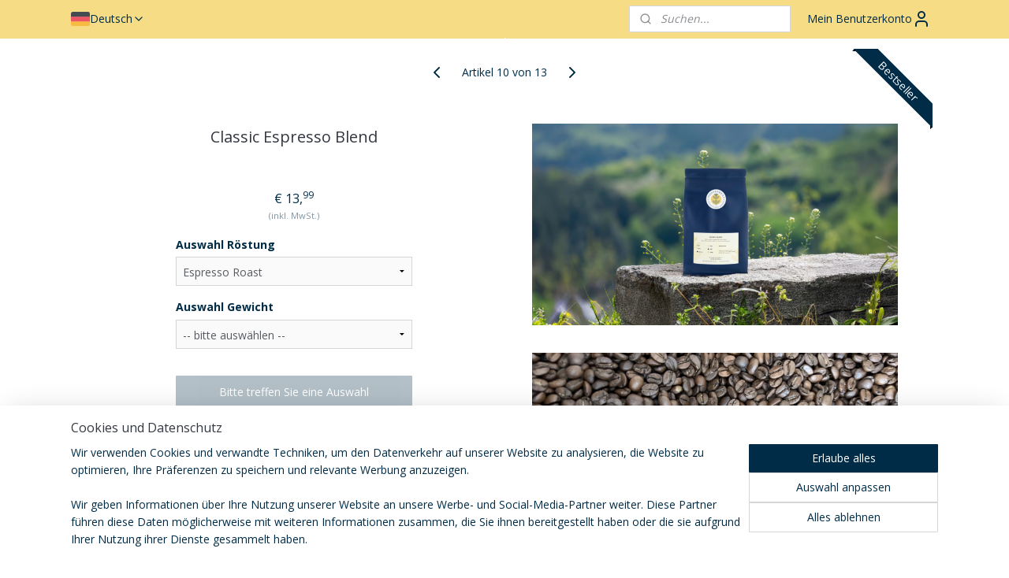

--- FILE ---
content_type: text/html; charset=UTF-8
request_url: https://www.independentcoffee.de/a-57519151/specialty-coffee/classic-espresso-blend/
body_size: 16732
content:
<!DOCTYPE html>
<!--[if lt IE 7]>
<html lang="de"
      class="no-js lt-ie9 lt-ie8 lt-ie7 secure"> <![endif]-->
<!--[if IE 7]>
<html lang="de"
      class="no-js lt-ie9 lt-ie8 is-ie7 secure"> <![endif]-->
<!--[if IE 8]>
<html lang="de"
      class="no-js lt-ie9 is-ie8 secure"> <![endif]-->
<!--[if gt IE 8]><!-->
<html lang="de" class="no-js secure">
<!--<![endif]-->
<head prefix="og: http://ogp.me/ns#">
    <meta http-equiv="Content-Type" content="text/html; charset=UTF-8"/>

    <title>Classic Espresso Blend (Auswahl Röstung: Espresso Roast) | Specialty Coffee | Independent Coffee</title>
    <meta name="robots" content="noarchive"/>
    <meta name="robots" content="index,follow,noodp,noydir"/>
    
    <meta name="verify-v1" content="WTbzarg4TkSoePMrHxarLr9UJCpj4megLBN96WRK29s"/>
        <meta name="google-site-verification" content="WTbzarg4TkSoePMrHxarLr9UJCpj4megLBN96WRK29s"/>
    <meta name="viewport" content="width=device-width, initial-scale=1.0"/>
    <meta name="revisit-after" content="1 days"/>
    <meta name="generator" content="Mijnwebwinkel"/>
    <meta name="web_author" content="https://www.myonlinestore.com/"/>

    

    <meta property="og:site_name" content="Independent Coffee"/>

        <meta property="og:title" content="Classic Espresso Blend"/>
    <meta property="og:description" content="Ein ausgewogener Kaffeeblend aus Kolumbien und Brasilien mit einem Hauch von N&amp;uuml;ssen, Karamell und Kakao f&amp;uuml;r den typischen klassischen Geschmack. Erh&amp;auml;ltlich ab 500g und nur als Espresso R&amp;ouml;stung."/>
    <meta property="og:type" content="product"/>
    <meta property="og:image" content="https://cdn.myonlinestore.eu/953b1e1c-6be1-11e9-a722-44a8421b9960/image/cache/article/01e6d22ce0b8ab33b6f57373dfe933271c5c1387.jpg"/>
        <meta property="og:image" content="https://cdn.myonlinestore.eu/953b1e1c-6be1-11e9-a722-44a8421b9960/image/cache/article/b6631e152199e4eea938e1db18b11ba4b978ff83.jpg"/>
        <meta property="og:url" content="https://www.independentcoffee.de/a-57519151-6535727/specialty-coffee/classic-espresso-blend/"/>

    <link rel="preload" as="style" href="https://static.myonlinestore.eu/assets/../js/fancybox/jquery.fancybox.css?20260123073340"
          onload="this.onload=null;this.rel='stylesheet'">
    <noscript>
        <link rel="stylesheet" href="https://static.myonlinestore.eu/assets/../js/fancybox/jquery.fancybox.css?20260123073340">
    </noscript>

    <link rel="stylesheet" type="text/css" href="https://asset.myonlinestore.eu/8SY30EkKoZlDoPSWLPyUCfUjyri2E2r.css"/>

    <link rel="preload" as="style" href="https://static.myonlinestore.eu/assets/../fonts/fontawesome-6.4.2/css/fontawesome.min.css?20260123073340"
          onload="this.onload=null;this.rel='stylesheet'">
    <link rel="preload" as="style" href="https://static.myonlinestore.eu/assets/../fonts/fontawesome-6.4.2/css/solid.min.css?20260123073340"
          onload="this.onload=null;this.rel='stylesheet'">
    <link rel="preload" as="style" href="https://static.myonlinestore.eu/assets/../fonts/fontawesome-6.4.2/css/brands.min.css?20260123073340"
          onload="this.onload=null;this.rel='stylesheet'">
    <link rel="preload" as="style" href="https://static.myonlinestore.eu/assets/../fonts/fontawesome-6.4.2/css/v4-shims.min.css?20260123073340"
          onload="this.onload=null;this.rel='stylesheet'">
    <noscript>
        <link rel="stylesheet" href="https://static.myonlinestore.eu/assets/../fonts/font-awesome-4.1.0/css/font-awesome.4.1.0.min.css?20260123073340">
    </noscript>

    <link rel="preconnect" href="https://static.myonlinestore.eu/" crossorigin />
    <link rel="dns-prefetch" href="https://static.myonlinestore.eu/" />
    <link rel="preconnect" href="https://cdn.myonlinestore.eu" crossorigin />
    <link rel="dns-prefetch" href="https://cdn.myonlinestore.eu" />

    <script type="text/javascript" src="https://static.myonlinestore.eu/assets/../js/modernizr.js?20260123073340"></script>
        
    <link rel="canonical" href="https://www.independentcoffee.de/a-57519151-6535727/specialty-coffee/classic-espresso-blend/"/>
    <link rel="icon" type="image/png" href="https://cdn.myonlinestore.eu/953b1e1c-6be1-11e9-a722-44a8421b9960/favicon-16x16.png?t=1769533856"
              sizes="16x16"/>
    <link rel="icon" type="image/png" href="https://cdn.myonlinestore.eu/953b1e1c-6be1-11e9-a722-44a8421b9960/favicon-32x32.png?t=1769533856"
              sizes="32x32"/>
    <link rel="icon" type="image/png" href="https://cdn.myonlinestore.eu/953b1e1c-6be1-11e9-a722-44a8421b9960/favicon-96x96.png?t=1769533856"
              sizes="96x96"/>
    <script>
        var _rollbarConfig = {
        accessToken: 'd57a2075769e4401ab611d78421f1c89',
        captureUncaught: false,
        captureUnhandledRejections: false,
        verbose: false,
        payload: {
            environment: 'prod',
            person: {
                id: 497148,
            },
            ignoredMessages: [
                'request aborted',
                'network error',
                'timeout'
            ]
        },
        reportLevel: 'error'
    };
    // Rollbar Snippet
    !function(r){var e={};function o(n){if(e[n])return e[n].exports;var t=e[n]={i:n,l:!1,exports:{}};return r[n].call(t.exports,t,t.exports,o),t.l=!0,t.exports}o.m=r,o.c=e,o.d=function(r,e,n){o.o(r,e)||Object.defineProperty(r,e,{enumerable:!0,get:n})},o.r=function(r){"undefined"!=typeof Symbol&&Symbol.toStringTag&&Object.defineProperty(r,Symbol.toStringTag,{value:"Module"}),Object.defineProperty(r,"__esModule",{value:!0})},o.t=function(r,e){if(1&e&&(r=o(r)),8&e)return r;if(4&e&&"object"==typeof r&&r&&r.__esModule)return r;var n=Object.create(null);if(o.r(n),Object.defineProperty(n,"default",{enumerable:!0,value:r}),2&e&&"string"!=typeof r)for(var t in r)o.d(n,t,function(e){return r[e]}.bind(null,t));return n},o.n=function(r){var e=r&&r.__esModule?function(){return r.default}:function(){return r};return o.d(e,"a",e),e},o.o=function(r,e){return Object.prototype.hasOwnProperty.call(r,e)},o.p="",o(o.s=0)}([function(r,e,o){var n=o(1),t=o(4);_rollbarConfig=_rollbarConfig||{},_rollbarConfig.rollbarJsUrl=_rollbarConfig.rollbarJsUrl||"https://cdnjs.cloudflare.com/ajax/libs/rollbar.js/2.14.4/rollbar.min.js",_rollbarConfig.async=void 0===_rollbarConfig.async||_rollbarConfig.async;var a=n.setupShim(window,_rollbarConfig),l=t(_rollbarConfig);window.rollbar=n.Rollbar,a.loadFull(window,document,!_rollbarConfig.async,_rollbarConfig,l)},function(r,e,o){var n=o(2);function t(r){return function(){try{return r.apply(this,arguments)}catch(r){try{console.error("[Rollbar]: Internal error",r)}catch(r){}}}}var a=0;function l(r,e){this.options=r,this._rollbarOldOnError=null;var o=a++;this.shimId=function(){return o},"undefined"!=typeof window&&window._rollbarShims&&(window._rollbarShims[o]={handler:e,messages:[]})}var i=o(3),s=function(r,e){return new l(r,e)},d=function(r){return new i(s,r)};function c(r){return t(function(){var e=Array.prototype.slice.call(arguments,0),o={shim:this,method:r,args:e,ts:new Date};window._rollbarShims[this.shimId()].messages.push(o)})}l.prototype.loadFull=function(r,e,o,n,a){var l=!1,i=e.createElement("script"),s=e.getElementsByTagName("script")[0],d=s.parentNode;i.crossOrigin="",i.src=n.rollbarJsUrl,o||(i.async=!0),i.onload=i.onreadystatechange=t(function(){if(!(l||this.readyState&&"loaded"!==this.readyState&&"complete"!==this.readyState)){i.onload=i.onreadystatechange=null;try{d.removeChild(i)}catch(r){}l=!0,function(){var e;if(void 0===r._rollbarDidLoad){e=new Error("rollbar.js did not load");for(var o,n,t,l,i=0;o=r._rollbarShims[i++];)for(o=o.messages||[];n=o.shift();)for(t=n.args||[],i=0;i<t.length;++i)if("function"==typeof(l=t[i])){l(e);break}}"function"==typeof a&&a(e)}()}}),d.insertBefore(i,s)},l.prototype.wrap=function(r,e,o){try{var n;if(n="function"==typeof e?e:function(){return e||{}},"function"!=typeof r)return r;if(r._isWrap)return r;if(!r._rollbar_wrapped&&(r._rollbar_wrapped=function(){o&&"function"==typeof o&&o.apply(this,arguments);try{return r.apply(this,arguments)}catch(o){var e=o;throw e&&("string"==typeof e&&(e=new String(e)),e._rollbarContext=n()||{},e._rollbarContext._wrappedSource=r.toString(),window._rollbarWrappedError=e),e}},r._rollbar_wrapped._isWrap=!0,r.hasOwnProperty))for(var t in r)r.hasOwnProperty(t)&&(r._rollbar_wrapped[t]=r[t]);return r._rollbar_wrapped}catch(e){return r}};for(var p="log,debug,info,warn,warning,error,critical,global,configure,handleUncaughtException,handleAnonymousErrors,handleUnhandledRejection,captureEvent,captureDomContentLoaded,captureLoad".split(","),u=0;u<p.length;++u)l.prototype[p[u]]=c(p[u]);r.exports={setupShim:function(r,e){if(r){var o=e.globalAlias||"Rollbar";if("object"==typeof r[o])return r[o];r._rollbarShims={},r._rollbarWrappedError=null;var a=new d(e);return t(function(){e.captureUncaught&&(a._rollbarOldOnError=r.onerror,n.captureUncaughtExceptions(r,a,!0),e.wrapGlobalEventHandlers&&n.wrapGlobals(r,a,!0)),e.captureUnhandledRejections&&n.captureUnhandledRejections(r,a,!0);var t=e.autoInstrument;return!1!==e.enabled&&(void 0===t||!0===t||"object"==typeof t&&t.network)&&r.addEventListener&&(r.addEventListener("load",a.captureLoad.bind(a)),r.addEventListener("DOMContentLoaded",a.captureDomContentLoaded.bind(a))),r[o]=a,a})()}},Rollbar:d}},function(r,e){function o(r,e,o){if(e.hasOwnProperty&&e.hasOwnProperty("addEventListener")){for(var n=e.addEventListener;n._rollbarOldAdd&&n.belongsToShim;)n=n._rollbarOldAdd;var t=function(e,o,t){n.call(this,e,r.wrap(o),t)};t._rollbarOldAdd=n,t.belongsToShim=o,e.addEventListener=t;for(var a=e.removeEventListener;a._rollbarOldRemove&&a.belongsToShim;)a=a._rollbarOldRemove;var l=function(r,e,o){a.call(this,r,e&&e._rollbar_wrapped||e,o)};l._rollbarOldRemove=a,l.belongsToShim=o,e.removeEventListener=l}}r.exports={captureUncaughtExceptions:function(r,e,o){if(r){var n;if("function"==typeof e._rollbarOldOnError)n=e._rollbarOldOnError;else if(r.onerror){for(n=r.onerror;n._rollbarOldOnError;)n=n._rollbarOldOnError;e._rollbarOldOnError=n}e.handleAnonymousErrors();var t=function(){var o=Array.prototype.slice.call(arguments,0);!function(r,e,o,n){r._rollbarWrappedError&&(n[4]||(n[4]=r._rollbarWrappedError),n[5]||(n[5]=r._rollbarWrappedError._rollbarContext),r._rollbarWrappedError=null);var t=e.handleUncaughtException.apply(e,n);o&&o.apply(r,n),"anonymous"===t&&(e.anonymousErrorsPending+=1)}(r,e,n,o)};o&&(t._rollbarOldOnError=n),r.onerror=t}},captureUnhandledRejections:function(r,e,o){if(r){"function"==typeof r._rollbarURH&&r._rollbarURH.belongsToShim&&r.removeEventListener("unhandledrejection",r._rollbarURH);var n=function(r){var o,n,t;try{o=r.reason}catch(r){o=void 0}try{n=r.promise}catch(r){n="[unhandledrejection] error getting `promise` from event"}try{t=r.detail,!o&&t&&(o=t.reason,n=t.promise)}catch(r){}o||(o="[unhandledrejection] error getting `reason` from event"),e&&e.handleUnhandledRejection&&e.handleUnhandledRejection(o,n)};n.belongsToShim=o,r._rollbarURH=n,r.addEventListener("unhandledrejection",n)}},wrapGlobals:function(r,e,n){if(r){var t,a,l="EventTarget,Window,Node,ApplicationCache,AudioTrackList,ChannelMergerNode,CryptoOperation,EventSource,FileReader,HTMLUnknownElement,IDBDatabase,IDBRequest,IDBTransaction,KeyOperation,MediaController,MessagePort,ModalWindow,Notification,SVGElementInstance,Screen,TextTrack,TextTrackCue,TextTrackList,WebSocket,WebSocketWorker,Worker,XMLHttpRequest,XMLHttpRequestEventTarget,XMLHttpRequestUpload".split(",");for(t=0;t<l.length;++t)r[a=l[t]]&&r[a].prototype&&o(e,r[a].prototype,n)}}}},function(r,e){function o(r,e){this.impl=r(e,this),this.options=e,function(r){for(var e=function(r){return function(){var e=Array.prototype.slice.call(arguments,0);if(this.impl[r])return this.impl[r].apply(this.impl,e)}},o="log,debug,info,warn,warning,error,critical,global,configure,handleUncaughtException,handleAnonymousErrors,handleUnhandledRejection,_createItem,wrap,loadFull,shimId,captureEvent,captureDomContentLoaded,captureLoad".split(","),n=0;n<o.length;n++)r[o[n]]=e(o[n])}(o.prototype)}o.prototype._swapAndProcessMessages=function(r,e){var o,n,t;for(this.impl=r(this.options);o=e.shift();)n=o.method,t=o.args,this[n]&&"function"==typeof this[n]&&("captureDomContentLoaded"===n||"captureLoad"===n?this[n].apply(this,[t[0],o.ts]):this[n].apply(this,t));return this},r.exports=o},function(r,e){r.exports=function(r){return function(e){if(!e&&!window._rollbarInitialized){for(var o,n,t=(r=r||{}).globalAlias||"Rollbar",a=window.rollbar,l=function(r){return new a(r)},i=0;o=window._rollbarShims[i++];)n||(n=o.handler),o.handler._swapAndProcessMessages(l,o.messages);window[t]=n,window._rollbarInitialized=!0}}}}]);
    // End Rollbar Snippet
    </script>
    <script defer type="text/javascript" src="https://static.myonlinestore.eu/assets/../js/jquery.min.js?20260123073340"></script><script defer type="text/javascript" src="https://static.myonlinestore.eu/assets/../js/mww/shop.js?20260123073340"></script><script defer type="text/javascript" src="https://static.myonlinestore.eu/assets/../js/mww/shop/category.js?20260123073340"></script><script defer type="text/javascript" src="https://static.myonlinestore.eu/assets/../js/fancybox/jquery.fancybox.pack.js?20260123073340"></script><script defer type="text/javascript" src="https://static.myonlinestore.eu/assets/../js/fancybox/jquery.fancybox-thumbs.js?20260123073340"></script><script defer type="text/javascript" src="https://static.myonlinestore.eu/assets/../js/mww/image.js?20260123073340"></script><script defer type="text/javascript" src="https://static.myonlinestore.eu/assets/../js/mww/shop/article.js?20260123073340"></script><script defer type="text/javascript" src="https://static.myonlinestore.eu/assets/../js/mww/product/product.js?20260123073340"></script><script defer type="text/javascript" src="https://static.myonlinestore.eu/assets/../js/mww/product/product.configurator.js?20260123073340"></script><script defer type="text/javascript"
                src="https://static.myonlinestore.eu/assets/../js/mww/product/product.configurator.validator.js?20260123073340"></script><script defer type="text/javascript" src="https://static.myonlinestore.eu/assets/../js/mww/product/product.main.js?20260123073340"></script><script defer type="text/javascript" src="https://static.myonlinestore.eu/assets/../js/mww/navigation.js?20260123073340"></script><script defer type="text/javascript" src="https://static.myonlinestore.eu/assets/../js/delay.js?20260123073340"></script><script defer type="text/javascript" src="https://static.myonlinestore.eu/assets/../js/mww/ajax.js?20260123073340"></script><script defer type="text/javascript" src="https://static.myonlinestore.eu/assets/../js/foundation/foundation.min.js?20260123073340"></script><script defer type="text/javascript" src="https://static.myonlinestore.eu/assets/../js/foundation/foundation/foundation.topbar.js?20260123073340"></script><script defer type="text/javascript" src="https://static.myonlinestore.eu/assets/../js/foundation/foundation/foundation.tooltip.js?20260123073340"></script><script defer type="text/javascript" src="https://static.myonlinestore.eu/assets/../js/mww/deferred.js?20260123073340"></script>
        <script src="https://static.myonlinestore.eu/assets/webpack/bootstrapper.ce10832e.js"></script>
    
    <script src="https://static.myonlinestore.eu/assets/webpack/vendor.85ea91e8.js" defer></script><script src="https://static.myonlinestore.eu/assets/webpack/main.c5872b2c.js" defer></script>
    
    <script src="https://static.myonlinestore.eu/assets/webpack/webcomponents.377dc92a.js" defer></script>
    
    <script src="https://static.myonlinestore.eu/assets/webpack/render.8395a26c.js" defer></script>

    <script>
        window.bootstrapper.add(new Strap('marketingScripts', []));
    </script>
        <script>
  window.dataLayer = window.dataLayer || [];

  function gtag() {
    dataLayer.push(arguments);
  }

    gtag(
    "consent",
    "default",
    {
      "ad_storage": "denied",
      "ad_user_data": "denied",
      "ad_personalization": "denied",
      "analytics_storage": "denied",
      "security_storage": "granted",
      "personalization_storage": "denied",
      "functionality_storage": "denied",
    }
  );

  gtag("js", new Date());
  gtag("config", 'G-HSRC51ENF9', { "groups": "myonlinestore" });gtag("config", 'G-19049F15YE');</script>
<script async src="https://www.googletagmanager.com/gtag/js?id=G-HSRC51ENF9"></script>
        <script>
        
    </script>
        
<script>
    var marketingStrapId = 'marketingScripts'
    var marketingScripts = window.bootstrapper.use(marketingStrapId);

    if (marketingScripts === null) {
        marketingScripts = [];
    }

        marketingScripts.push({
        inline: `!function (f, b, e, v, n, t, s) {
        if (f.fbq) return;
        n = f.fbq = function () {
            n.callMethod ?
                n.callMethod.apply(n, arguments) : n.queue.push(arguments)
        };
        if (!f._fbq) f._fbq = n;
        n.push = n;
        n.loaded = !0;
        n.version = '2.0';
        n.agent = 'plmyonlinestore';
        n.queue = [];
        t = b.createElement(e);
        t.async = !0;
    t.src = v;
    s = b.getElementsByTagName(e)[0];
    s.parentNode.insertBefore(t, s)
    }(window, document, 'script', 'https://connect.facebook.net/en_US/fbevents.js');

    fbq('init', '267354520369280');
    fbq('track', 'PageView');
    `,
    });
    
    window.bootstrapper.update(new Strap(marketingStrapId, marketingScripts));
</script>
    <noscript>
        <style>ul.products li {
                opacity: 1 !important;
            }</style>
    </noscript>

            <script>
                (function (w, d, s, l, i) {
            w[l] = w[l] || [];
            w[l].push({
                'gtm.start':
                    new Date().getTime(), event: 'gtm.js'
            });
            var f = d.getElementsByTagName(s)[0],
                j = d.createElement(s), dl = l != 'dataLayer' ? '&l=' + l : '';
            j.async = true;
            j.src =
                'https://www.googletagmanager.com/gtm.js?id=' + i + dl;
            f.parentNode.insertBefore(j, f);
        })(window, document, 'script', 'dataLayer', 'GTM-MSQ3L6L');
                (function (w, d, s, l, i) {
            w[l] = w[l] || [];
            w[l].push({
                'gtm.start':
                    new Date().getTime(), event: 'gtm.js'
            });
            var f = d.getElementsByTagName(s)[0],
                j = d.createElement(s), dl = l != 'dataLayer' ? '&l=' + l : '';
            j.async = true;
            j.src =
                'https://www.googletagmanager.com/gtm.js?id=' + i + dl;
            f.parentNode.insertBefore(j, f);
        })(window, document, 'script', 'dataLayer', 'GTM-5799VXL');
            </script>

</head>
<body    class="lang-de_DE layout-width-1100 oneColumn">

    <noscript>
                    <iframe src="https://www.googletagmanager.com/ns.html?id=GTM-MSQ3L6L" height="0" width="0"
                    style="display:none;visibility:hidden"></iframe>
                    <iframe src="https://www.googletagmanager.com/ns.html?id=GTM-5799VXL" height="0" width="0"
                    style="display:none;visibility:hidden"></iframe>
            </noscript>


<header>
    <a tabindex="0" id="skip-link" class="button screen-reader-text" href="#content">Zum Inhalt springen</a>
</header>


<div id="react_element__filter"></div>

<div class="site-container">
    <div class="inner-wrap">
                    <nav class="tab-bar mobile-navigation custom-topbar ">
    <section class="left-button" style="display: none;">
        <a class="mobile-nav-button"
           href="#" data-react-trigger="mobile-navigation-toggle">
                <div   
    aria-hidden role="img"
    class="icon icon--sf-menu
        "
    >
    <svg><use xlink:href="#sf-menu"></use></svg>
    </div>
&#160;
                <span>Menü</span>        </a>
    </section>
    <section class="title-section">
        <span class="title">Independent Coffee</span>
    </section>
    <section class="right-button">

                                            <a href="javascript:void(0)" class="foldout-account">
                    <span class="profile-icon"
                          data-logged-in="false">    <div   
    aria-hidden role="img"
    class="icon icon--sf-user
        "
    >
    <svg><use xlink:href="#sf-user"></use></svg>
    </div>
</span>
                    <span class="profile-icon" data-logged-in="true"
                          style="display: none">    <div   
    aria-hidden role="img"
    class="icon icon--sf-user-check
        "
    >
    <svg><use xlink:href="#sf-user-check"></use></svg>
    </div>
</span>
                </a>
                                    
        <a href="/cart/" class="cart-icon hidden">
                <div   
    aria-hidden role="img"
    class="icon icon--sf-shopping-cart
        "
    >
    <svg><use xlink:href="#sf-shopping-cart"></use></svg>
    </div>
            <span class="cart-count" style="display: none"></span>
        </a>
    </section>
</nav>
        
        
        <div class="bg-container custom-css-container"             data-active-language="de"
            data-current-date="27-01-2026"
            data-category-id="unknown"
            data-article-id="44404880"
            data-article-category-id="5090498"
            data-article-name="Classic Espresso Blend"
        >
            <noscript class="no-js-message">
                <div class="inner">
                    Javascript ist deaktiviert.


Ohne Javascript ist es nicht möglich bestellungen zu tätigen und eine Reihe von Funktionen nicht verfügbar ist.
                </div>
            </noscript>

            <div id="header">
                <div id="react_root"><!-- --></div>
                <div
                    class="header-bar-top">
                                                
<div class="row header-bar-inner" data-bar-position="top" data-options="sticky_on: [medium, large]; is_hover: true; scrolltop: true;" data-topbar>
    <section class="top-bar-section">
                                    <div class="module-container languageswitch align-left">
                        <script type="text/javascript">
      window.bootstrapper.add(new Strap('mobileNavigationLanguageSelection', {
          title: "Sprachen",
          items: [
                                                                      {
                  url: "https:\/\/www.independentcoffee.nl\/a-57519151\/specialty-coffee\/classic-espresso-blend\/",
                  flag: "https:\/\/static.myonlinestore.eu\/assets\/bundles\/app\/images\/flags\/flag-nl.png?20260123073340",
                  label: "Nederlands",
                  current: false
              },                                                                                  {
                  url: "https:\/\/www.independentcoffee.de\/a-57519151\/specialty-coffee\/classic-espresso-blend\/",
                  flag: "https:\/\/static.myonlinestore.eu\/assets\/bundles\/app\/images\/flags\/flag-de.png?20260123073340",
                  label: "Deutsch",
                  current: true
              },                                                                                  {
                  url: "https:\/\/www.independentcoffee.nl\/en_US\/a-57519151\/specialty-coffee\/classic-espresso-blend\/",
                  flag: "https:\/\/static.myonlinestore.eu\/assets\/bundles\/app\/images\/flags\/flag-us.png?20260123073340",
                  label: "English",
                  current: false
              }                                    ]
      }));
    </script>
    <div class="language-selector">
                                    <div class="dropdown-select">
                                    
                    <a href="#" class="current">
                                                    <img class="flag" src="https://static.myonlinestore.eu/assets/bundles/app/images/flags/flag-de.png?20260123073340" alt="Deutsch"/>
                                                <span>Deutsch</span>
                             <div   
    aria-hidden role="img"
    class="icon icon--sf-chevron-down
                    icon--small
        "
            title="chevron-down"
    >
    <svg><use xlink:href="#sf-chevron-down"></use></svg>
    </div>
                    </a>
                                <div class="foldout">
                                            
                        <a href="https://www.independentcoffee.nl/a-57519151/specialty-coffee/classic-espresso-blend/" class="">
                                                            <img class="flag" src="https://static.myonlinestore.eu/assets/bundles/app/images/flags/flag-nl.png?20260123073340" alt="Nederlands"/>
                                                        <span>Nederlands</span>
                                                    </a>
                                            
                        <a  class="active ">
                                                            <img class="flag" src="https://static.myonlinestore.eu/assets/bundles/app/images/flags/flag-de.png?20260123073340" alt="Deutsch"/>
                                                        <span>Deutsch</span>
                                                                <div   
    aria-hidden role="img"
    class="icon icon--sf-check
                    icon--small
        "
            title="check"
    >
    <svg><use xlink:href="#sf-check"></use></svg>
    </div>
                                                    </a>
                                            
                        <a href="https://www.independentcoffee.nl/en_US/a-57519151/specialty-coffee/classic-espresso-blend/" class="">
                                                            <img class="flag" src="https://static.myonlinestore.eu/assets/bundles/app/images/flags/flag-us.png?20260123073340" alt="English"/>
                                                        <span>English</span>
                                                    </a>
                                    </div>
            </div>
                        </div>

                </div>
                                                <div class="module-container search align-right2">
                    <div class="react_element__searchbox" 
    data-post-url="/search/" 
    data-search-phrase=""></div>

                </div>
                                                <div class="module-container myaccount align-right">
                    
<div class="module my-account-bar">
            <a href="javascript:void(0)" class="foldout-account">
            Mein Benutzerkonto     <div   
    aria-hidden role="img"
    class="icon icon--sf-user
        "
    >
    <svg><use xlink:href="#sf-user"></use></svg>
    </div>
        </a>
        <div class="saveforlater-counter-topbar" id="react_element__saveforlater-topbar-counter"
             data-show-counter=""></div>
        <div class="my-account-overlay"></div>
        <div class="hidden-account-details">
            <div class="invisible-hover-area">
                <div class="header">
                    <div class="header-text">Mein Benutzerkonto</div>
                    <div class="close-button">
                            <div   
    aria-hidden role="img"
    class="icon icon--close-button icon--sf-x
        "
            title="close-button"
    >
    <svg><use xlink:href="#sf-x"></use></svg>
    </div>
                    </div>
                </div>
                <div class="scrollable">
                    <h3 class="existing-customer">Anmelden</h3>
                    <div class="form-group">
                        <form accept-charset="UTF-8" name=""
          method="post" action="/customer/login/?referer=/a-57519151/specialty-coffee/classic-espresso-blend/" class="legacy" id="login_form">
                        <script>
    document.addEventListener("DOMContentLoaded", function () {
        Array.from(document.querySelectorAll("#login_form")).map(
            form => form.addEventListener("submit", function () {
                Array.from(document.querySelectorAll("#login")).map(button => button.disabled = true);
            })
        );
    });
</script>
                        
                        <div class="form-group        ">
    <label class="control-label required" for="customer_account_username">E-Mail-Addresse</label><div class="control-group">
            <div class="control-container   no-errors    ">
                                <input type="email"
            id="customer_account_username" name="_username" required="required" class="default form-control" maxlength="100"
                                                    data-validator-range="0-0"
                />
                    </div>
                                </div>
</div>
    
                        <div class="form-group        ">
    <label class="control-label required" for="customer_account_password">Passwort</label><div class="control-group">
            <div class="control-container   no-errors    ">
                                <input type="password"
            id="customer_account_password" name="_password" required="required" class="default form-control" maxlength="64"
                                                    data-validator-range="0-0"
                />
                    </div>
                                </div>
</div>
    
                        <div class="form-row buttons">
                            <button type="submit" id="login" name="login" class="btn">
                                Anmelden
                            </button>
                        </div>
                        <input type="hidden"
            id="_csrf_token" name="_csrf_token" class="form-control"
            value="073fd0.RWt1sRrsvwQ98DMpW0-DginqCQDTglIZxzZhFuB_ZRk.DFgz03adj21fkXd_HHntxwTaRmKy1gpvsXc0VY80XSgAKRPGW4jrN3HDBw"                                         data-validator-range="0-0"
                />
        </form>
                    </div>
                    <a class="forgot-password-link" href="/customer/forgot-password/">Kennwort vergessen?</a>
                                            <hr/>
                        <h3 class="without-account">Kein Account?</h3>
                        <p>
                            Mit einem Konto können Sie schneller bestellen und Sie haben einen Überblick über Ihre vorherigen Bestellungen.
                        </p>
                        <a href="https://www.independentcoffee.de/customer/register/?referer=/a-57519151/specialty-coffee/classic-espresso-blend/"
                           class="btn">Benutzerkonto erstellen</a>
                                    </div>
            </div>
        </div>
    </div>

                </div>
                        </section>
</div>

                                    </div>

                



<sf-header-image
    class="web-component"
    header-element-height="1px"
    align="center"
    store-name="Independent Specialty Coffee Roasters"
    store-url="https://www.independentcoffee.de/"
    background-image-url="https://cdn.myonlinestore.eu/953b1e1c-6be1-11e9-a722-44a8421b9960/nl_NL_image_header_4.png?t=1769533856"
    mobile-background-image-url=""
    logo-custom-width=""
    logo-custom-height=""
    page-column-width="1100"
    style="
        height: 1px;

        --background-color: #F6DC84;
        --background-height: 1px;
        --background-aspect-ratio: 1;
        --scaling-background-aspect-ratio: 1100;
        --mobile-background-height: 0px;
        --mobile-background-aspect-ratio: 1;
        --color: #002C47;
        --logo-custom-width: auto;
        --logo-custom-height: auto;
        --logo-aspect-ratio: 1
        ">
    </sf-header-image>
                <div class="header-bar-bottom">
                                    </div>
            </div>

            
            
            <div id="content" class="columncount-1">
                <div class="row">
                                                                <div class="columns large-14 medium-14 small-14" id="centercolumn">
    
    
                                    <script>
        window.bootstrapper.add(new Strap('product', {
            id: '44404880',
            name: 'Classic Espresso Blend',
            value: '13.990000',
            currency: 'EUR'
        }));

        var marketingStrapId = 'marketingScripts'
        var marketingScripts = window.bootstrapper.use(marketingStrapId);

        if (marketingScripts === null) {
            marketingScripts = [];
        }

        marketingScripts.push({
            inline: `if (typeof window.fbq === 'function') {
                window.fbq('track', 'ViewContent', {
                    content_name: "Classic Espresso Blend",
                    content_ids: ["44404880"],
                    content_type: "product"
                });
            }`,
        });

        window.bootstrapper.update(new Strap(marketingStrapId, marketingScripts));
    </script>
    <div id="react_element__product-events"><!-- --></div>

    <script type="application/ld+json">
        {"@context":"https:\/\/schema.org","@graph":[{"@type":"Product","name":"Classic Espresso Blend","description":"Ein ausgewogener Kaffeeblend aus Kolumbien und Brasilien mit einem Hauch von N\u0026uuml;ssen, Karamell und Kakao f\u0026uuml;r den typischen klassischen Geschmack.Erh\u0026auml;ltlich ab 500g und nur als Espresso R\u0026ouml;stung.F\u0026uuml;r gr\u0026ouml;\u0026szlig;ere Bestellungen gibt es ab 5 kg einen Rabatt von 15% und ab 10 kg betr\u0026auml;gt der Rabatt 20%.","offers":{"@type":"AggregateOffer","priceCurrency":"EUR","lowPrice":"13.99","highPrice":"335.76","offerCount":14,"offers":[{"@type":"Offer","url":"https:\/\/www.independentcoffee.de\/a-57519151\/specialty-coffee\/classic-espresso-blend\/","priceSpecification":{"@type":"PriceSpecification","priceCurrency":"EUR","price":"13.99","valueAddedTaxIncluded":true},"@id":"https:\/\/www.independentcoffee.de\/#\/schema\/Offer\/0da62a2d-bde3-11eb-a98b-0a6e45a98899"},{"@type":"Offer","url":"https:\/\/www.independentcoffee.de\/a-57519151-6535727,6554447\/specialty-coffee\/classic-espresso-blend\/","priceSpecification":{"@type":"PriceSpecification","priceCurrency":"EUR","price":"13.99","valueAddedTaxIncluded":true},"@id":"https:\/\/www.independentcoffee.de\/#\/schema\/Offer\/0da62a2d-bde3-11eb-a98b-0a6e45a98899\/6535727\/6554447"},{"@type":"Offer","url":"https:\/\/www.independentcoffee.de\/a-57519151-6535727,6554448\/specialty-coffee\/classic-espresso-blend\/","priceSpecification":{"@type":"PriceSpecification","priceCurrency":"EUR","price":"142.70","valueAddedTaxIncluded":true},"@id":"https:\/\/www.independentcoffee.de\/#\/schema\/Offer\/0da62a2d-bde3-11eb-a98b-0a6e45a98899\/6535727\/6554448"},{"@type":"Offer","url":"https:\/\/www.independentcoffee.de\/a-57519151-6535727,7029382\/specialty-coffee\/classic-espresso-blend\/","priceSpecification":{"@type":"PriceSpecification","priceCurrency":"EUR","price":"118.96","valueAddedTaxIncluded":true},"@id":"https:\/\/www.independentcoffee.de\/#\/schema\/Offer\/0da62a2d-bde3-11eb-a98b-0a6e45a98899\/6535727\/7029382"},{"@type":"Offer","url":"https:\/\/www.independentcoffee.de\/a-57519151-6535727,8582255\/specialty-coffee\/classic-espresso-blend\/","priceSpecification":{"@type":"PriceSpecification","priceCurrency":"EUR","price":"166.48","valueAddedTaxIncluded":true},"@id":"https:\/\/www.independentcoffee.de\/#\/schema\/Offer\/0da62a2d-bde3-11eb-a98b-0a6e45a98899\/6535727\/8582255"},{"@type":"Offer","url":"https:\/\/www.independentcoffee.de\/a-57519151-6535727,8582258\/specialty-coffee\/classic-espresso-blend\/","priceSpecification":{"@type":"PriceSpecification","priceCurrency":"EUR","price":"190.26","valueAddedTaxIncluded":true},"@id":"https:\/\/www.independentcoffee.de\/#\/schema\/Offer\/0da62a2d-bde3-11eb-a98b-0a6e45a98899\/6535727\/8582258"},{"@type":"Offer","url":"https:\/\/www.independentcoffee.de\/a-57519151-6535727,8582261\/specialty-coffee\/classic-espresso-blend\/","priceSpecification":{"@type":"PriceSpecification","priceCurrency":"EUR","price":"214.05","valueAddedTaxIncluded":true},"@id":"https:\/\/www.independentcoffee.de\/#\/schema\/Offer\/0da62a2d-bde3-11eb-a98b-0a6e45a98899\/6535727\/8582261"},{"@type":"Offer","url":"https:\/\/www.independentcoffee.de\/a-57519151-6535727,8779646\/specialty-coffee\/classic-espresso-blend\/","priceSpecification":{"@type":"PriceSpecification","priceCurrency":"EUR","price":"142.70","valueAddedTaxIncluded":true},"@id":"https:\/\/www.independentcoffee.de\/#\/schema\/Offer\/0da62a2d-bde3-11eb-a98b-0a6e45a98899\/6535727\/8779646"},{"@type":"Offer","url":"https:\/\/www.independentcoffee.de\/a-57519151-6535727,8779649\/specialty-coffee\/classic-espresso-blend\/","priceSpecification":{"@type":"PriceSpecification","priceCurrency":"EUR","price":"166.48","valueAddedTaxIncluded":true},"@id":"https:\/\/www.independentcoffee.de\/#\/schema\/Offer\/0da62a2d-bde3-11eb-a98b-0a6e45a98899\/6535727\/8779649"},{"@type":"Offer","url":"https:\/\/www.independentcoffee.de\/a-57519151-6535727,8779652\/specialty-coffee\/classic-espresso-blend\/","priceSpecification":{"@type":"PriceSpecification","priceCurrency":"EUR","price":"190.26","valueAddedTaxIncluded":true},"@id":"https:\/\/www.independentcoffee.de\/#\/schema\/Offer\/0da62a2d-bde3-11eb-a98b-0a6e45a98899\/6535727\/8779652"},{"@type":"Offer","url":"https:\/\/www.independentcoffee.de\/a-57519151-6535727,8779661\/specialty-coffee\/classic-espresso-blend\/","priceSpecification":{"@type":"PriceSpecification","priceCurrency":"EUR","price":"214.05","valueAddedTaxIncluded":true},"@id":"https:\/\/www.independentcoffee.de\/#\/schema\/Offer\/0da62a2d-bde3-11eb-a98b-0a6e45a98899\/6535727\/8779661"},{"@type":"Offer","url":"https:\/\/www.independentcoffee.de\/a-57519151-6535727,8779664\/specialty-coffee\/classic-espresso-blend\/","priceSpecification":{"@type":"PriceSpecification","priceCurrency":"EUR","price":"223.84","valueAddedTaxIncluded":true},"@id":"https:\/\/www.independentcoffee.de\/#\/schema\/Offer\/0da62a2d-bde3-11eb-a98b-0a6e45a98899\/6535727\/8779664"},{"@type":"Offer","url":"https:\/\/www.independentcoffee.de\/a-57519151-6535727,8796197\/specialty-coffee\/classic-espresso-blend\/","priceSpecification":{"@type":"PriceSpecification","priceCurrency":"EUR","price":"118.96","valueAddedTaxIncluded":true},"@id":"https:\/\/www.independentcoffee.de\/#\/schema\/Offer\/0da62a2d-bde3-11eb-a98b-0a6e45a98899\/6535727\/8796197"},{"@type":"Offer","url":"https:\/\/www.independentcoffee.de\/a-57519151-6535727,8928992\/specialty-coffee\/classic-espresso-blend\/","priceSpecification":{"@type":"PriceSpecification","priceCurrency":"EUR","price":"335.76","valueAddedTaxIncluded":true},"@id":"https:\/\/www.independentcoffee.de\/#\/schema\/Offer\/0da62a2d-bde3-11eb-a98b-0a6e45a98899\/6535727\/8928992"}],"@id":"https:\/\/www.independentcoffee.de\/#\/schema\/AggregateOffer\/0da62a2d-bde3-11eb-a98b-0a6e45a98899"},"image":{"@type":"ImageObject","url":"https:\/\/cdn.myonlinestore.eu\/953b1e1c-6be1-11e9-a722-44a8421b9960\/image\/cache\/article\/01e6d22ce0b8ab33b6f57373dfe933271c5c1387.jpg","contentUrl":"https:\/\/cdn.myonlinestore.eu\/953b1e1c-6be1-11e9-a722-44a8421b9960\/image\/cache\/article\/01e6d22ce0b8ab33b6f57373dfe933271c5c1387.jpg","@id":"https:\/\/cdn.myonlinestore.eu\/953b1e1c-6be1-11e9-a722-44a8421b9960\/image\/cache\/article\/01e6d22ce0b8ab33b6f57373dfe933271c5c1387.jpg"},"@id":"https:\/\/www.independentcoffee.de\/#\/schema\/Product\/0da62a2d-bde3-11eb-a98b-0a6e45a98899"},{"@type":"Offer","url":"https:\/\/www.independentcoffee.de\/a-57519151\/specialty-coffee\/classic-espresso-blend\/","priceSpecification":{"@type":"PriceSpecification","priceCurrency":"EUR","price":"13.99","valueAddedTaxIncluded":true},"@id":"https:\/\/www.independentcoffee.de\/#\/schema\/Offer\/0da62a2d-bde3-11eb-a98b-0a6e45a98899"}]}
    </script>
    <div class="article product-page fifty-fifty">
            <span class="badge-container">
                    <a title="Classic Espresso Blend" class="badge small reduce-fontsize">
                <p>Bestseller</p>
            </a>
            </span>
        
<div class="prev_next-button">
                            <a href="/a-67999159/specialty-coffee/old-school-espresso-blend/" title="Vorherigen Artikel &#xA;(Old School Espresso Blend)" class="prev_next_article" accesskey="p"><div   
    aria-hidden role="img"
    class="icon icon--sf-chevron-left
        "
            title="{{ language.getText(&#039;previous_article&#039;) }} &amp;#xA;({{ buttons.left.title|raw }})"
    ><svg><use xlink:href="#sf-chevron-left"></use></svg></div></a>        <span>Artikel 10 von 13</span>
            <a href="/a-88235135/specialty-coffee/premium-espresso-blend/" title="Nächsten Artikel &#xA;(Premium Espresso Blend)" class="prev_next_article" accesskey="n"><div   
    aria-hidden role="img"
    class="icon icon--sf-chevron-right
        "
            title="{{ language.getText(&#039;next_article&#039;) }} &amp;#xA;({{ buttons.right.title|raw }})"
    ><svg><use xlink:href="#sf-chevron-right"></use></svg></div></a>    
    </div>

        <div class="row">

                <div class="column-images">
    <div class="images">
                                    <div class="image large">
                

<a href="https://cdn.myonlinestore.eu/953b1e1c-6be1-11e9-a722-44a8421b9960/image/cache/full/01e6d22ce0b8ab33b6f57373dfe933271c5c1387.jpg?20260123073340"
    class="fancybox"
    data-fancybox-type="image"
    data-thumbnail="https://cdn.myonlinestore.eu/953b1e1c-6be1-11e9-a722-44a8421b9960/image/cache/full/01e6d22ce0b8ab33b6f57373dfe933271c5c1387.jpg?20260123073340"
    rel="fancybox-thumb" title="Classic Espresso Blend"
    id="afbeelding1"
    >
                        <img src="https://cdn.myonlinestore.eu/953b1e1c-6be1-11e9-a722-44a8421b9960/image/cache/full/01e6d22ce0b8ab33b6f57373dfe933271c5c1387.jpg?20260123073340" alt="Classic&#x20;Espresso&#x20;Blend" />
            </a>
            </div>
                    <div class="image large">
                

<a href="https://cdn.myonlinestore.eu/953b1e1c-6be1-11e9-a722-44a8421b9960/image/cache/full/b6631e152199e4eea938e1db18b11ba4b978ff83.jpg?20260123073340"
    class="fancybox"
    data-fancybox-type="image"
    data-thumbnail="https://cdn.myonlinestore.eu/953b1e1c-6be1-11e9-a722-44a8421b9960/image/cache/full/b6631e152199e4eea938e1db18b11ba4b978ff83.jpg?20260123073340"
    rel="fancybox-thumb" title="Classic Espresso Blend"
    id="afbeelding2"
    >
                        <img src="https://cdn.myonlinestore.eu/953b1e1c-6be1-11e9-a722-44a8421b9960/image/cache/full/b6631e152199e4eea938e1db18b11ba4b978ff83.jpg?20260123073340" alt="Classic&#x20;Espresso&#x20;Blend" />
            </a>
            </div>
        
                    <ul class="thumbs">
                                
                                            </ul>
        
                    </div>
</div>

            <div class="column-details">
                <div class="title">
                        <h1 class="product-title">
        Classic Espresso Blend    </h1>
                        <span class="sku-container">
            </span>
                </div>
                                    
<div class="js-enable-after-load disabled">
    <div class="article-options" data-article-element="options">
        <div class="row">
            <div class="large-14 columns price-container">
                

    
    <span class="pricetag">
                    <span class="regular">
                    € 13,<sup>99</sup>

            </span>
            </span>

                                                    <small>
                        (inkl.                        MwSt.)
                    </small>
                                            </div>
        </div>

                            
            <form accept-charset="UTF-8" name="add_to_cart"
          method="post" action="" class="legacy" data-optionlist-url="https://www.independentcoffee.de/article/select-articlelist-option/" id="addToCartForm">
            <div class="form-group        ">
    <div class="control-group">
            <div class="control-container   no-errors    ">
                                                    <div class="form-group        ">
    <label class="control-label required" for="add_to_cart_configuration_options_4dfcb28c-791a-4817-9f54-ce9dd55caf8f_value">Auswahl Röstung</label><div class="control-group">
            <div class="control-container   no-errors    ">
                                <select id="add_to_cart_configuration_options_4dfcb28c-791a-4817-9f54-ce9dd55caf8f_value" name="add_to_cart[configuration][options][4dfcb28c-791a-4817-9f54-ce9dd55caf8f][value]" required="required" data-article-element="articlelist" class="form-control"><option value="">-- bitte auswählen --</option><option value="6535727" selected="selected">Espresso Roast</option></select>            </div>
                                </div>
</div>
    <div class="form-group        ">
    <label class="control-label required" for="add_to_cart_configuration_options_d13b684f-8905-44ef-af57-1175b580ecd3_value">Auswahl Gewicht</label><div class="control-group">
            <div class="control-container   no-errors    ">
                                <select id="add_to_cart_configuration_options_d13b684f-8905-44ef-af57-1175b580ecd3_value" name="add_to_cart[configuration][options][d13b684f-8905-44ef-af57-1175b580ecd3][value]" required="required" data-article-element="articlelist" class="form-control"><option value="" selected="selected">-- bitte auswählen --</option><option value="6554447">500g</option><option value="8796197">5 kg (in 1000g Beutel)</option><option value="7029382">5 kg (in 500g Beutel)</option><option value="8779646">6 kg (in 1000g Beutel)</option><option value="6554448">6 kg (in 500g Beutel)</option><option value="8779649">7 kg (in 1000g Beutel)</option><option value="8582255">7 kg (in 500g Beutel)</option><option value="8779652">8 kg (in 1000g Beutel)</option><option value="8582258">8 kg (in 500g Beutel)</option><option value="8779661">9 kg (in 1000g Beutel)</option><option value="8582261">9 kg (in 500g Beutel)</option><option value="8779664">10 kg (in 1000g Beutel)</option><option value="8928992">15 kg (in 1000g Beutel)</option></select>            </div>
                                </div>
</div>
                                </div>
                                </div>
</div>
    
            <input type="hidden"
            id="add_to_cart_category_article_id" name="add_to_cart[category_article_id]" class="form-control"
            value="57519151"                                         data-validator-range="0-0"
                />
        <input type="hidden"
            id="add_to_cart__token" name="add_to_cart[_token]" class="form-control"
            value="f03a7b2cfd8e8b188b496718dd51a5.HQYX4BAcWe507roYATexc2UNoh9gVKVJoxB-0KUKwZk.c0Fkl0lVKKEric8oNn_DNi1r8V0pOeYalHU5spxpr-txNGaLRVg0vBq2jg"                                         data-validator-range="0-0"
                />
        
            <div class="stockinfo">
                            </div>
                                        <button name="back" class="btn disabled buy-button" type="button" disabled>Bitte treffen Sie eine Auswahl</button>
                                    </form>
        
        
    </div>
</div>
                                <div class="save-button-detail" id="react_element__saveforlater-detail-button" data-product-id="0da62a2d-bde3-11eb-a98b-0a6e45a98899" data-product-name="Classic Espresso Blend" data-analytics-id="44404880" data-value="13.990000" data-currency="EUR"></div>



                                    <div class=" description" data-tab-content="description">
                    <div class="rte_content">
                                                    <div class="article-specs above-content" style="display: none">
                                    <table class="article-specs" data-article-element="specs">
            </table>
                            </div>
                                                    <p>Ein ausgewogener Kaffeeblend aus Kolumbien und Brasilien mit einem Hauch von N&uuml;ssen, Karamell und Kakao f&uuml;r den typischen klassischen Geschmack.</p><p>Erh&auml;ltlich ab 500g und nur als Espresso R&ouml;stung.</p><p>F&uuml;r gr&ouml;&szlig;ere Bestellungen gibt es ab 5 kg einen Rabatt von 15% und ab 10 kg betr&auml;gt der Rabatt 20%.</p>
                                            </div>
                </div>
                

                                    
    <div class="related-articles inline">
        <h2>Kunden kauften auch</h2>
        <ul class="products simple-list">
                                                <li id="article_67999159"><span class="row-top"><a href="https://cdn.myonlinestore.eu/953b1e1c-6be1-11e9-a722-44a8421b9960/image/cache/full/dbf8783e49bacac194cf575d557f8e6346f478f6.jpg?20260123073340" class="fancybox zoom" rel="overview"
           title="Old School Espresso Blend"
           data-product-url="https://www.independentcoffee.de/a-67999159/specialty-coffee/old-school-espresso-blend/"><div   
    aria-hidden role="img"
    class="icon icon--sf-zoom-in
        "
            title="zoom-in"
    ><svg><use xlink:href="#sf-zoom-in"></use></svg></div></a><a href="https://www.independentcoffee.de/a-67999159/specialty-coffee/old-school-espresso-blend/" class="image" title="Old School Espresso Blend"
           style="background-image: url(https://cdn.myonlinestore.eu/953b1e1c-6be1-11e9-a722-44a8421b9960/image/cache/article/dbf8783e49bacac194cf575d557f8e6346f478f6.jpg?20260123073340);"><img src="https://cdn.myonlinestore.eu/953b1e1c-6be1-11e9-a722-44a8421b9960/image/cache/article/dbf8783e49bacac194cf575d557f8e6346f478f6.jpg?20260123073340" alt="Old School Espresso Blend" /></a></span><span class="row-bottom"><div class="info"><a href="https://www.independentcoffee.de/a-67999159/specialty-coffee/old-school-espresso-blend/" class="title">Old School Espresso Blend</a><p class="desc">
                        Dunkel geröstete, aber zugängliche Kaffeemischung mit einem Hauch von Süße, dunkler Schokolade und Nüssen.
        </p><div class="right"><span class="pricetag"><span class="regular">
                    € 11,<sup>99</sup></span></span><div class="product-overview-buttons "><div class="order-button"><a class="order btn" href="https://www.independentcoffee.de/a-67999159/specialty-coffee/old-school-espresso-blend/"
                    title="Old School Espresso Blend bestellen">Bestellen</a></div></div></div></div></span></li>                                                                <li id="article_88235135" class="has-badge"><span class="row-top"><a href="https://www.independentcoffee.de/a-88235135/specialty-coffee/premium-espresso-blend/" title="Premium Espresso Blend"
           class="badge small"><p>Neu!</p></a><a href="https://cdn.myonlinestore.eu/953b1e1c-6be1-11e9-a722-44a8421b9960/image/cache/full/01e6d22ce0b8ab33b6f57373dfe933271c5c1387.jpg?20260123073340" class="fancybox zoom" rel="overview"
           title="Premium Espresso Blend"
           data-product-url="https://www.independentcoffee.de/a-88235135/specialty-coffee/premium-espresso-blend/"><div   
    aria-hidden role="img"
    class="icon icon--sf-zoom-in
        "
            title="zoom-in"
    ><svg><use xlink:href="#sf-zoom-in"></use></svg></div></a><a href="https://www.independentcoffee.de/a-88235135/specialty-coffee/premium-espresso-blend/" class="image" title="Premium Espresso Blend"
           style="background-image: url(https://cdn.myonlinestore.eu/953b1e1c-6be1-11e9-a722-44a8421b9960/image/cache/article/01e6d22ce0b8ab33b6f57373dfe933271c5c1387.jpg?20260123073340);"><img src="https://cdn.myonlinestore.eu/953b1e1c-6be1-11e9-a722-44a8421b9960/image/cache/article/01e6d22ce0b8ab33b6f57373dfe933271c5c1387.jpg?20260123073340" alt="Premium Espresso Blend" /></a></span><span class="row-bottom"><div class="info"><a href="https://www.independentcoffee.de/a-88235135/specialty-coffee/premium-espresso-blend/" class="title">Premium Espresso Blend</a><p class="desc">
                        Eine synergetische Symphonie der Aromen. Zarte Gewürze, dunkle Schokolade und eine anhaltende Süße.
        </p><div class="right"><span class="pricetag"><span class="regular">
                    € 15,<sup>99</sup></span></span><div class="product-overview-buttons "><div class="order-button"><a class="order btn" href="https://www.independentcoffee.de/a-88235135/specialty-coffee/premium-espresso-blend/"
                    title="Premium Espresso Blend bestellen">Bestellen</a></div></div></div></div></span></li>                                    </ul>
    </div>
                
                    <a href="/c-5090498/specialty-coffee/" onclick="if(window.gotoCategoryFromHistory) {window.gotoCategoryFromHistory(this.href); void(0)}" class="btn tiny">
        Übersicht
   </a>

            </div>

        </div>
    </div>

    
            
    </div>
                                    </div>
            </div>
        </div>

                    <div id="footer" class="custom-css-container"             data-active-language="de"
            data-current-date="27-01-2026"
            data-category-id="unknown"
            data-article-id="44404880"
            data-article-category-id="5090498"
            data-article-name="Classic Espresso Blend"
        >
                    <div class="pane paneFooter">
        <div class="inner">
            <ul>
                                                        <li><div class="block textarea  textAlignLeft ">
            <h3>Standort</h3>
    
            <p>Independent Coffee Roasters befindet sich auf der Steenweg 53 in Sittard, Limburg, Niederlande.</p>
    </div>
</li>
                                                        <li><div class="block textarea  textAlignLeft ">
            <h3>Öffnungszeiten</h3>
    
            <p>Independent Coffee ist samstags von 10.00 bis 16.00 Uhr ge&ouml;ffnet.</p>
    </div>
</li>
                                                        <li></li>
                                                        <li><div class="block textarea  textAlignLeft ">
            <h3>Social Media</h3>
    
            <p><a target="_blank" href="https://www.facebook.com/independentcoffeeroaster/">Facebook</a></p><p><a target="_blank" href="https://www.instagram.com/independentcoffeeroasters/">Instagram</a></p><p><a target="_blank" href="https://www.linkedin.com/company/26569481/">LinkedIN</a></p><p><a href="https://g.page/independent-coffee-roasters/review?mp">Google</a></p>
    </div>
</li>
                                                        <li><div class="block textarea  textAlignLeft ">
            <h3>Informationen über</h3>
    
            <p><a href="https://www.independentcoffee.nl/c-5058088/services/">Onze services</a></p><p><a href="https://www.independentcoffee.nl/c-5025140/algemene-voorwaarden/">Algemene Voorwaarden</a></p><p><a href="https://www.independentcoffee.nl/c-5025142/klachtenprocedure/">Klachtenprocedure</a></p><p><a href="https://www.independentcoffee.nl/c-5025145/herroepingsrecht/">Herroepingsrecht</a></p><p><a href="https://www.independentcoffee.nl/c-5025138/privacy-policy/">Privacy Policy</a></p><p><a target="_self" href="https://www.independentcoffee.nl/c-4978846/verzending-en-kosten/">Verzending &amp; Kosten</a></p><p><a href="https://www.independentcoffee.nl/c-5416303/b2b-klanten/">B2B informatie</a></p>
    </div>
</li>
                            </ul>
        </div>
    </div>

            </div>
                <div id="mwwFooter">
            <div class="row mwwFooter">
                <div class="columns small-14">
                                                                                                                                                © 2019 - 2026 Independent Coffee
                        | <a href="https://www.independentcoffee.de/sitemap/" class="footer">sitemap</a>
                        | <a href="https://www.independentcoffee.de/rss/" class="footer" target="_blank">rss</a>
                                                    | <a href="https://www.myonlinestore.com/launch-your-online-store-today?utm_medium=referral&amp;utm_source=ecommerce_website&amp;utm_campaign=myonlinestore_shops_pro_de" class="footer" target="_blank">ecommerce software</a>
    -
    powered by <a href="https://www.myonlinestore.com/?utm_medium=referral&amp;utm_source=ecommerce_website&amp;utm_campaign=myonlinestore_shops_pro_de" class="footer" target="_blank">MyOnlineStore</a>                                                            </div>
            </div>
        </div>
    </div>
</div>

<script>
    window.bootstrapper.add(new Strap('storeNotifications', {
        notifications: [],
    }));

    var storeLocales = [
                'nl_NL',
                'de_DE',
                'en_US',
            ];
    window.bootstrapper.add(new Strap('storeLocales', storeLocales));

    window.bootstrapper.add(new Strap('consentBannerSettings', {"enabled":true,"privacyStatementPageId":null,"privacyStatementPageUrl":null,"updatedAt":"2024-02-29T11:31:41+01:00","updatedAtTimestamp":1709202701,"consentTypes":{"required":{"enabled":true,"title":"Notwendig","text":"Cookies und Techniken, die notwendig sind, um die Website nutzbar zu machen, wie z. B. die Speicherung Ihres Warenkorbs, sichere Kaufabwicklung und Zugriff auf sichere Bereiche der Website. Ohne diese Cookies kann die Website nicht ordnungsgemäß funktionieren."},"analytical":{"enabled":true,"title":"Statistiken","text":"Cookies und Techniken, die anonym Daten sammeln und über die Nutzung der Website berichten, damit die Website optimiert werden kann."},"functional":{"enabled":false,"title":"Funktional","text":"Cookies und Techniken, die dabei helfen, der Website optionale Funktionalitäten hinzuzufügen, wie z. B. Chat-Optionen, das Sammeln von Feedback und andere Funktionen von Drittanbietern."},"marketing":{"enabled":true,"title":"Marketing","text":"Cookies und Techniken, die verwendet werden, um Besuchern personalisierte und relevante Werbung auf der Grundlage zuvor besuchter Seiten anzuzeigen und die Wirksamkeit von Werbekampagnen zu analysieren."},"personalization":{"enabled":false,"title":"Personalisierung","text":"Cookies und Techniken, um das Design und den Inhalt der Website an Sie anzupassen, beispielsweise die Sprache oder das Design der Website."}},"labels":{"banner":{"title":"Cookies und Datenschutz","text":"Wir verwenden Cookies und verwandte Techniken, um den Datenverkehr auf unserer Website zu analysieren, die Website zu optimieren, Ihre Präferenzen zu speichern und relevante Werbung anzuzeigen.\n\nWir geben Informationen über Ihre Nutzung unserer Website an unsere Werbe- und Social-Media-Partner weiter. Diese Partner führen diese Daten möglicherweise mit weiteren Informationen zusammen, die Sie ihnen bereitgestellt haben oder die sie aufgrund Ihrer Nutzung ihrer Dienste gesammelt haben."},"modal":{"title":"Cookie- und Datenschutzeinstellungen","text":"Wir verwenden Cookies und verwandte Techniken, um den Datenverkehr auf unserer Website zu analysieren, die Website zu optimieren, Ihre Präferenzen zu speichern und relevante Werbung anzuzeigen.\n\nWir geben Informationen über Ihre Nutzung unserer Website an unsere Werbe- und Social-Media-Partner weiter. Diese Partner führen diese Daten möglicherweise mit weiteren Informationen zusammen, die Sie ihnen bereitgestellt haben oder die sie aufgrund Ihrer Nutzung ihrer Dienste gesammelt haben."},"button":{"title":"Cookie- und Datenschutzeinstellungen","text":"button_text"}}}));
    window.bootstrapper.add(new Strap('store', {"availableBusinessModels":"ALL","currency":"EUR","currencyDisplayLocale":"nl_NL","discountApplicable":true,"googleTrackingType":"gtag","id":"497148","locale":"de_DE","loginRequired":true,"roles":[],"storeName":"Independent Specialty Coffee Roasters","uuid":"953b1e1c-6be1-11e9-a722-44a8421b9960"}));
    window.bootstrapper.add(new Strap('merchant', { isMerchant: false }));
    window.bootstrapper.add(new Strap('customer', { authorized: false }));

    window.bootstrapper.add(new Strap('layout', {"hideCurrencyValuta":false}));
    window.bootstrapper.add(new Strap('store_layout', { width: 1100 }));
    window.bootstrapper.add(new Strap('theme', {"button_border_radius":1,"button_inactive_background_color":"D2D7E0","divider_border_color":"F6DC84","border_radius":1,"ugly_shadows":true,"flexbox_image_size":"cover","block_background_centercolumn":"FFFFFF","cta_color":"002C47","hyperlink_color":"0065A3","general_link_hover_color":null,"content_padding":30,"price_color":"","price_font_size":16,"center_short_description":true,"navigation_link_bg_color":"002C47","navigation_link_fg_color":"F6DC84","navigation_active_bg_color":"F6DC84","navigation_active_fg_color":"002C47","navigation_arrow_color":"F6DC84","navigation_font":"google_Open Sans","navigation_font_size":14,"store_color_head":"#F6DC84","store_color_head_font":"#002C47","store_color_background_main":"#FFFFFF","store_color_topbar_font":"#002C47","store_color_background":"","store_color_border":"#FFFFFF","store_color_block_head":"#002C47","store_color_block_font":"#FFFFFF","store_color_block_background":"#FFFFFF","store_color_headerbar_font":"#FFFFFF","store_color_headerbar_background":"#002C47","store_font_type":"google_Open Sans","store_header_font_type":"google_Open Sans","store_header_font_size":1,"store_font_size":14,"store_font_color":"#002C47","store_button_color":"#002C47","store_button_font_color":"#FFFFFF","action_price_color":"","article_font_size":16,"store_htags_color":"#333740"}));
    window.bootstrapper.add(new Strap('shippingGateway', {"shippingCountries":["BE","DE","PT","FR","TR","NL","CZ","LU","DK"]}));

    window.bootstrapper.add(new Strap('commonTranslations', {
        customerSexMale: 'Herr',
        customerSexFemale: 'Frau',
        oopsTryAgain: 'Oops, versuch es nochmal',
        totalsHideTaxSpecs: 'MwSt. Specifikationen schließen',
        totalsShowTaxSpecs: 'MwSt. Spezifikationen zeigen',
        searchInputPlaceholder: 'Suchen...',
    }));

    window.bootstrapper.add(new Strap('saveForLaterTranslations', {
        saveForLaterSavedLabel: 'Gespeichert',
        saveForLaterSavedItemsLabel: 'Gespeicherte Objekte',
        saveForLaterTitle: 'Speichern für später',
    }));

    window.bootstrapper.add(new Strap('loyaltyTranslations', {
        loyaltyProgramTitle: 'Treueprogramm',
        loyaltyPointsLabel: 'Treuepunkte',
        loyaltyRewardsLabel: 'Belohnungen',
    }));

    window.bootstrapper.add(new Strap('saveForLater', {
        enabled: false    }))

    window.bootstrapper.add(new Strap('loyalty', {
        enabled: false
    }))

    window.bootstrapper.add(new Strap('paymentTest', {
        enabled: false,
        stopUrl: "https:\/\/www.independentcoffee.de\/de_DE\/logout\/"
    }));

    window.bootstrapper.add(new Strap('analyticsTracking', {
                gtag: true,
        datalayer: true,
            }));
</script>

<div id="react_element__mobnav"></div>

<script type="text/javascript">
    window.bootstrapper.add(new Strap('mobileNavigation', {
        search_url: 'https://www.independentcoffee.de/search/',
        navigation_structure: {
            id: 0,
            parentId: null,
            text: 'root',
            children: [{"id":4800885,"parent_id":4787887,"style":"no_underline","url":"https:\/\/www.independentcoffee.de\/","text":"Home","active":false},{"id":5090498,"parent_id":4787887,"style":"no_underline","url":"https:\/\/www.independentcoffee.de\/c-5090498\/specialty-coffee\/","text":"Specialty Coffee","active":true},{"id":4980417,"parent_id":4787887,"style":"no_underline","url":"https:\/\/www.independentcoffee.de\/c-4980417\/tee\/","text":"Tee","active":false},{"id":4919789,"parent_id":4787887,"style":"no_underline","url":"https:\/\/www.independentcoffee.de\/c-4919789\/zubehoer\/","text":"Zubeh\u00f6r","active":false}],
        }
    }));
</script>

<div id="react_element__consent_banner"></div>
<div id="react_element__consent_button" class="consent-button"></div>
<div id="react_element__cookiescripts" style="display: none;"></div><script src="https://static.myonlinestore.eu/assets/bundles/fosjsrouting/js/router.js?20260123073340"></script>
<script src="https://static.myonlinestore.eu/assets/js/routes.js?20260123073340"></script>

<script type="text/javascript">
window.bootstrapper.add(new Strap('rollbar', {
    enabled: true,
    token: "d57a2075769e4401ab611d78421f1c89"
}));
</script>

<script>
    window.bootstrapper.add(new Strap('baseUrl', "https://www.independentcoffee.de/api"));
    window.bootstrapper.add(new Strap('storeUrl', "https://www.independentcoffee.de/"));
    Routing.setBaseUrl("");
    Routing.setHost("www.independentcoffee.de");

    // check if the route is localized, if so; add locale to BaseUrl
    var localized_pathname = Routing.getBaseUrl() + "/de_DE";
    var pathname = window.location.pathname;

    if (pathname.indexOf(localized_pathname) > -1) {
        Routing.setBaseUrl(localized_pathname);
    }
</script>

    <script src="https://static.myonlinestore.eu/assets/webpack/webvitals.32ae806d.js" defer></script>


<!--
ISC License for Lucide icons
Copyright (c) for portions of Lucide are held by Cole Bemis 2013-2024 as part of Feather (MIT). All other copyright (c) for Lucide are held by Lucide Contributors 2024.
Permission to use, copy, modify, and/or distribute this software for any purpose with or without fee is hereby granted, provided that the above copyright notice and this permission notice appear in all copies.
-->
</body>
</html>
